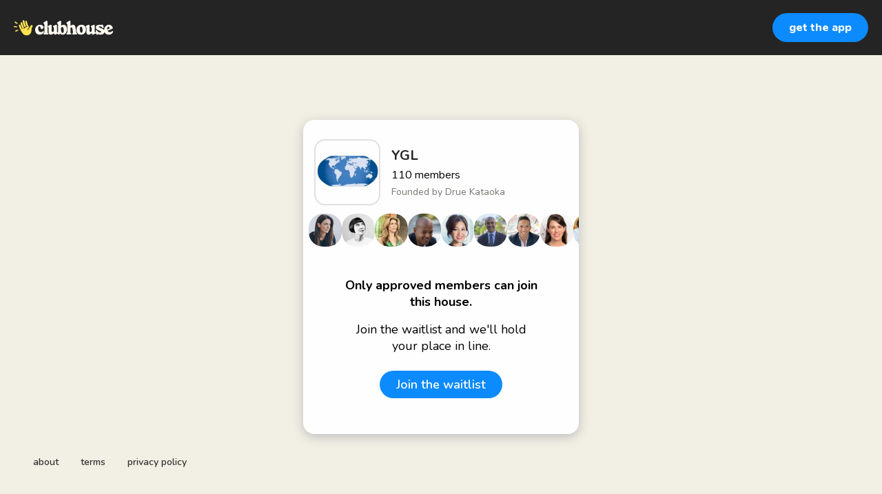

--- FILE ---
content_type: text/html; charset=utf-8
request_url: https://www.clubhouse.com/house/ygl
body_size: 6746
content:
<!DOCTYPE html><html><head><title data-next-head="">YGL</title><meta charSet="UTF-8" data-next-head=""/><meta http-equiv="X-UA-Compatible" content="ie=edge" data-next-head=""/><meta name="viewport" content="width=device-width, initial-scale=1, maximum-scale=2, shrink-to-fit=no" data-next-head=""/><link href="/static/site.webmanifest" rel="manifest" data-next-head=""/><meta name="archive.org_bot" content="noindex" data-next-head=""/><meta name="title" content="YGL" data-next-head=""/><meta name="description" content="A Clubhouse gathering of friends who have met through the YGL group.  

We are committed to positive social change and forging a better future across sectors, generations and borders.  Representing more than 100 nationalities, YGLs include public officials, business innovators, artists, social entrepreneurs, educators, technologists &amp; activists." data-next-head=""/><meta property="og:type" content="website" data-next-head=""/><meta property="og:site_name" content="Clubhouse" data-next-head=""/><meta property="og:title" content="YGL" data-next-head=""/><meta property="og:description" content="A Clubhouse gathering of friends who have met through the YGL group.  

We are committed to positive social change and forging a better future across sectors, generations and borders.  Representing more than 100 nationalities, YGLs include public officials, business innovators, artists, social entrepreneurs, educators, technologists &amp; activists." data-next-head=""/><meta name="twitter:site" content="@clubhouse" data-next-head=""/><meta name="twitter:title" content="YGL" data-next-head=""/><meta name="twitter:description" content="A Clubhouse gathering of friends who have met through the YGL group.  

We are committed to positive social change and forging a better future across sectors, generations and borders.  Representing more than 100 nationalities, YGLs include public officials, business innovators, artists, social entrepreneurs, educators, technologists &amp; activists." data-next-head=""/><meta property="og:url" content="https://www.clubhouse.com/house/ygl" data-next-head=""/><meta name="twitter:url" content="https://www.clubhouse.com/house/ygl" data-next-head=""/><meta property="og:image" content="https://share.clubhouse.com/og/house/ygl.png" data-next-head=""/><meta name="twitter:image" content="https://share.clubhouse.com/og/house/ygl.png" data-next-head=""/><meta name="twitter:card" content="summary_large_image" data-next-head=""/><meta name="og:image:width" content="900" data-next-head=""/><meta name="og:image:height" content="471" data-next-head=""/><link href="https://static-assets.clubhouseapi.com/static/favicon.ico" rel="shortcut icon" type="image/x-icon" data-next-head=""/><link href="https://static-assets.clubhouseapi.com/static/apple-touch-icon.png" rel="apple-touch-icon" sizes="180x180" data-next-head=""/><link href="https://static-assets.clubhouseapi.com/static/favicon-32x32.png" rel="icon" sizes="32x32" type="image/png" data-next-head=""/><link href="https://static-assets.clubhouseapi.com/static/favicon-16x16.png" rel="icon" sizes="16x16" type="image/png" data-next-head=""/><meta name="theme-color" content="#242424" data-next-head=""/><link href="https://fonts.googleapis.com/css?family=Nunito:300,400,600,700,800,900&amp;display=swap" rel="stylesheet"/><link rel="preload" href="/_next/static/css/1a8327962a15e29f.css" as="style"/><link rel="stylesheet" href="/_next/static/css/1a8327962a15e29f.css" data-n-g=""/><link rel="preload" href="/_next/static/css/bceb42a32d043c1f.css" as="style"/><link rel="stylesheet" href="/_next/static/css/bceb42a32d043c1f.css" data-n-p=""/><noscript data-n-css=""></noscript><script defer="" nomodule="" src="/_next/static/chunks/polyfills-42372ed130431b0a.js"></script><script src="/_next/static/chunks/webpack-a527aa75265ba847.js" defer=""></script><script src="/_next/static/chunks/framework-9eecfdb87c0ba10f.js" defer=""></script><script src="/_next/static/chunks/main-4ce88409eeee7e38.js" defer=""></script><script src="/_next/static/chunks/pages/_app-957c6c9c77f5a8a5.js" defer=""></script><script src="/_next/static/chunks/1877-9053f8ae7c255781.js" defer=""></script><script src="/_next/static/chunks/4659-4783cd4c671ec63e.js" defer=""></script><script src="/_next/static/chunks/pages/house/%5BhouseSlug%5D-5bf4feafcafb6212.js" defer=""></script><script src="/_next/static/Zh7JM8-WNuhhlveWhjEJK/_buildManifest.js" defer=""></script><script src="/_next/static/Zh7JM8-WNuhhlveWhjEJK/_ssgManifest.js" defer=""></script><style data-styled="" data-styled-version="5.3.11">.hbqntS{background-color:#F2EFE4;-webkit-flex-direction:column;-ms-flex-direction:column;flex-direction:column;-webkit-box-pack:space-around;-webkit-justify-content:space-around;-ms-flex-pack:space-around;justify-content:space-around;overflow:hidden;}/*!sc*/
.gsNMSY{height:80px;}/*!sc*/
.iOZREL{padding-left:1.25rem;padding-right:1.25rem;margin-left:auto;margin-right:auto;padding-top:1rem;padding-bottom:1rem;margin-top:0;margin-bottom:0;background-color:#242424;-webkit-box-pack:justify;-webkit-justify-content:space-between;-ms-flex-pack:justify;justify-content:space-between;-webkit-align-items:center;-webkit-box-align:center;-ms-flex-align:center;align-items:center;display:-webkit-box;display:-webkit-flex;display:-ms-flexbox;display:flex;max-width:100%;height:80px;}/*!sc*/
@media screen and (min-width:40em){.iOZREL{padding-top:1.5rem;padding-bottom:1.5rem;}}/*!sc*/
.fTyooh{height:32px;height:100%;display:-webkit-box;display:-webkit-flex;display:-ms-flexbox;display:flex;-webkit-box-pack:center;-webkit-justify-content:center;-ms-flex-pack:center;justify-content:center;-webkit-align-items:center;-webkit-box-align:center;-ms-flex-align:center;align-items:center;vertical-align:middle;}/*!sc*/
.bOodjK{height:100%;display:-webkit-box;display:-webkit-flex;display:-ms-flexbox;display:flex;-webkit-box-pack:center;-webkit-justify-content:center;-ms-flex-pack:center;justify-content:center;-webkit-align-items:center;-webkit-box-align:center;-ms-flex-align:center;align-items:center;vertical-align:middle;}/*!sc*/
.ca-dkVK{position:relative;}/*!sc*/
.dnMSFx{padding-left:1rem;padding-right:1rem;padding-top:0.75rem;padding-bottom:0.75rem;}/*!sc*/
.ixXiJm{margin-left:auto;margin-right:auto;padding:1rem;background-color:#4f4f4f;color:#FFFFFF;width:220px;border-radius:1rem;position:absolute;z-index:9999;left:-120px;right:0;top:4rem;bottom:unset;}/*!sc*/
.fdLhru{-webkit-flex-direction:column;-ms-flex-direction:column;flex-direction:column;display:-webkit-box;display:-webkit-flex;display:-ms-flexbox;display:flex;}/*!sc*/
.aSGeK{margin-top:1rem;margin-bottom:1rem;padding-left:0.5rem;padding-right:0.5rem;text-align:center;}/*!sc*/
.kpiQKt{padding-top:1rem;padding-bottom:1rem;background-color:#FFFFFF;border-radius:1rem;height:100%;display:-webkit-box;display:-webkit-flex;display:-ms-flexbox;display:flex;-webkit-box-pack:center;-webkit-justify-content:center;-ms-flex-pack:center;justify-content:center;-webkit-align-items:center;-webkit-box-align:center;-ms-flex-align:center;align-items:center;vertical-align:middle;}/*!sc*/
.jVktGJ{padding:0.75rem;margin-left:auto;margin-right:auto;padding-left:0;padding-right:0;margin-top:5rem;background-color:#FFFFFF;opacity:0;-webkit-align-items:center;-webkit-box-align:center;-ms-flex-align:center;align-items:center;display:block;vertical-align:middle;width:100%;max-width:400px;border-radius:1rem;z-index:998;position:relative;top:14px;box-shadow:0px 4px 16px #BDBDBD;-webkit-animation-fill-mode:forwards;animation-fill-mode:forwards;}/*!sc*/
.qaQts{margin-bottom:0;margin-left:auto;margin-right:auto;-webkit-flex-direction:column;-ms-flex-direction:column;flex-direction:column;display:-webkit-box;display:-webkit-flex;display:-ms-flexbox;display:flex;}/*!sc*/
.hyJYHN{padding-top:1rem;padding-bottom:1rem;font-size:18px;text-align:center;-webkit-flex-direction:column;-ms-flex-direction:column;flex-direction:column;-webkit-box-pack:justify;-webkit-justify-content:space-between;-ms-flex-pack:justify;justify-content:space-between;display:-webkit-box;display:-webkit-flex;display:-ms-flexbox;display:flex;max-width:410px;}/*!sc*/
.ka-DwHH{height:168px;}/*!sc*/
.lgFNLx{padding-left:1rem;padding-right:1rem;display:-webkit-box;display:-webkit-flex;display:-ms-flexbox;display:flex;}/*!sc*/
.enUsqJ{background-color:#F2F2F2;background-image:url(https://d14u0p1qkech25.cloudfront.net/club_40_873a745a-5ba5-4bea-a7b8-27d4643d6e17_thumbnail_250x250);background-position:center;background-size:cover;height:96px;width:96px;border-color:#E0E0E0;border-style:solid;border-width:1.5px;border-radius:16.25%;}/*!sc*/
.eqfYxB{margin-left:1rem;height:96px;}/*!sc*/
.gcmplt{text-align:left;-webkit-flex-direction:column;-ms-flex-direction:column;flex-direction:column;display:-webkit-box;display:-webkit-flex;display:-ms-flexbox;display:flex;}/*!sc*/
.gWaHxh{margin-top:0.75rem;margin-bottom:0.75rem;display:-webkit-box;display:-webkit-flex;display:-ms-flexbox;display:flex;overflow:scroll;gap:8px;}/*!sc*/
.cVSyQi{padding-right:0.5rem;}/*!sc*/
.cqCbew{background-color:#F2F2F2;background-image:url(https://d14u0p1qkech25.cloudfront.net/2381_769f914d-4b90-4af1-bdd3-3d2f251ae5db_thumbnail_250x250);background-position:center;background-size:cover;height:48px;width:48px;border-color:#E0E0E0;border-style:solid;border-width:1.5px;border:none;}/*!sc*/
.GSpfD{background-color:#F2F2F2;background-image:url(https://d14u0p1qkech25.cloudfront.net/3762_0ba10893-204e-45f3-a295-02c4e3c9e52d_thumbnail_250x250);background-position:center;background-size:cover;height:48px;width:48px;border-color:#E0E0E0;border-style:solid;border-width:1.5px;border:none;}/*!sc*/
.hRdzGD{background-color:#F2F2F2;background-image:url(https://d14u0p1qkech25.cloudfront.net/5031_0e10fd51-db2b-4602-b5a9-f4e63699e1cd_thumbnail_250x250);background-position:center;background-size:cover;height:48px;width:48px;border-color:#E0E0E0;border-style:solid;border-width:1.5px;border:none;}/*!sc*/
.iNnCNu{background-color:#F2F2F2;background-image:url(https://d14u0p1qkech25.cloudfront.net/5954_d3e3cab6-15f1-4a0d-a71d-320f8fc5a4e2_thumbnail_250x250);background-position:center;background-size:cover;height:48px;width:48px;border-color:#E0E0E0;border-style:solid;border-width:1.5px;border:none;}/*!sc*/
.lkCkiQ{background-color:#F2F2F2;background-image:url(https://d14u0p1qkech25.cloudfront.net/6851_c6b2bcbb-4659-492a-8c8f-33de578f3a08_thumbnail_250x250);background-position:center;background-size:cover;height:48px;width:48px;border-color:#E0E0E0;border-style:solid;border-width:1.5px;border:none;}/*!sc*/
.cukCff{background-color:#F2F2F2;background-image:url(https://d14u0p1qkech25.cloudfront.net/6860_8a501ebb-1a97-4d67-93ab-411df62c0293_thumbnail_250x250);background-position:center;background-size:cover;height:48px;width:48px;border-color:#E0E0E0;border-style:solid;border-width:1.5px;border:none;}/*!sc*/
.jVkuoz{background-color:#F2F2F2;background-image:url(https://d14u0p1qkech25.cloudfront.net/6893_4e21bb35-8b7d-4e41-88eb-784e15de10a6_thumbnail_250x250);background-position:center;background-size:cover;height:48px;width:48px;border-color:#E0E0E0;border-style:solid;border-width:1.5px;border:none;}/*!sc*/
.jQINMn{background-color:#F2F2F2;background-image:url(https://d14u0p1qkech25.cloudfront.net/6939_4b0be5a1-3653-431a-83e4-be523b68f3ec_thumbnail_250x250);background-position:center;background-size:cover;height:48px;width:48px;border-color:#E0E0E0;border-style:solid;border-width:1.5px;border:none;}/*!sc*/
.epUXaR{background-color:#F2F2F2;background-image:url(https://d14u0p1qkech25.cloudfront.net/6943_74d5f522-0200-4ec8-9bce-f9a7f03c29e0_thumbnail_250x250);background-position:center;background-size:cover;height:48px;width:48px;border-color:#E0E0E0;border-style:solid;border-width:1.5px;border:none;}/*!sc*/
.cNwqzG{background-color:#F2F2F2;background-image:url(https://d14u0p1qkech25.cloudfront.net/6946_e583687f-9c15-46d6-96c0-ac1f03f974a2_thumbnail_250x250);background-position:center;background-size:cover;height:48px;width:48px;border-color:#E0E0E0;border-style:solid;border-width:1.5px;border:none;}/*!sc*/
.jYVLLS{margin-top:5rem;-webkit-flex:1;-ms-flex:1;flex:1;-webkit-box-pack:center;-webkit-justify-content:center;-ms-flex-pack:center;justify-content:center;display:-webkit-box;display:-webkit-flex;display:-ms-flexbox;display:flex;}/*!sc*/
@media screen and (min-width:40em){.jYVLLS{margin-top:1rem;}}/*!sc*/
.feeEYH{width:280px;}/*!sc*/
.bqBrxC{margin-top:1rem;margin-bottom:1rem;}/*!sc*/
.eRQAtC{margin-top:1.5rem;margin-bottom:1.5rem;}/*!sc*/
.nuWxc{margin-left:auto;margin-right:auto;padding:1rem;background-color:#4f4f4f;color:#FFFFFF;width:220px;border-radius:1rem;position:absolute;z-index:9999;left:0;right:0;top:4rem;bottom:unset;}/*!sc*/
.gxSHrY{padding-left:3rem;padding-right:3rem;padding-bottom:2.5rem;position:fixed;bottom:0;}/*!sc*/
.cNcSa{display:-webkit-box;display:-webkit-flex;display:-ms-flexbox;display:flex;}/*!sc*/
.bHXyZk{margin-right:2rem;}/*!sc*/
.dmIFqU{margin-right:0;}/*!sc*/
data-styled.g1[id="sc-fdf92026-0"]{content:"hbqntS,gsNMSY,iOZREL,fTyooh,bOodjK,ca-dkVK,rTwyC,dnMSFx,ixXiJm,fdLhru,aSGeK,kpiQKt,jVktGJ,qaQts,hyJYHN,ka-DwHH,lgFNLx,enUsqJ,eqfYxB,gcmplt,gWaHxh,cVSyQi,cqCbew,GSpfD,hRdzGD,iNnCNu,lkCkiQ,cukCff,jVkuoz,jQINMn,epUXaR,cNwqzG,jYVLLS,feeEYH,bqBrxC,eRQAtC,nuWxc,gxSHrY,cNcSa,bHXyZk,dmIFqU,"}/*!sc*/
.eeGXGH{font-size:16px;line-height:18px;font-weight:700;font-weight:800;}/*!sc*/
.gAzOAN{font-size:20px;font-weight:700;}/*!sc*/
.ecCXrY{color:#242424;font-size:20px;font-weight:700;}/*!sc*/
.jScyDu{margin-top:0.25rem;font-size:16px;}/*!sc*/
.jsYLec{color:#777671;margin-top:0.25rem;font-size:14px;}/*!sc*/
.eZFgUN{font-weight:700;}/*!sc*/
.lnCywE{color:#333333;font-size:14px;font-weight:600;}/*!sc*/
data-styled.g2[id="sc-72be174a-0"]{content:"eeGXGH,gAzOAN,ecCXrY,jScyDu,jsYLec,eZFgUN,lnCywE,"}/*!sc*/
.kXKLUI{height:24px;}/*!sc*/
data-styled.g3[id="sc-6b0b8b36-0"]{content:"kXKLUI,"}/*!sc*/
.qLSNT{padding-top:0.5rem;padding-bottom:0.5rem;padding-left:1.5rem;padding-right:1.5rem;border-radius:9999px;cursor:pointer;min-height:2rem;min-width:8rem;border:none;font-size:18px;font-weight:600;-webkit-transition:0.5s;transition:0.5s;background-color:#0C8BFF;color:#FFFFFF;padding-top:0;padding-bottom:0;padding-left:0.5rem;padding-right:0.5rem;font-size:14px;min-width:4rem;}/*!sc*/
.qLSNT:hover{background-color:#2b6cb0;}/*!sc*/
.iywIpZ{padding-top:0.5rem;padding-bottom:0.5rem;padding-left:1.5rem;padding-right:1.5rem;border-radius:9999px;cursor:pointer;min-height:2rem;min-width:8rem;border:none;font-size:18px;font-weight:600;-webkit-transition:0.5s;transition:0.5s;background-color:#0C8BFF;color:#FFFFFF;}/*!sc*/
.iywIpZ:hover{background-color:#2b6cb0;}/*!sc*/
data-styled.g4[id="sc-53a1c493-0"]{content:"qLSNT,iywIpZ,"}/*!sc*/
</style></head><body><div id="__ch_overlay"></div><div id="__ch_smart_toast"></div><div id="__ch_deeplink_subview"></div><div id="__ch_interstitial_container"></div><div id="__ch_squircle_path_container"><div class="sc-fdf92026-0 rTwyC ch-squircle-src-container" aria-hidden="true"><svg width="40" height="40" viewBox="0 0 40 40" fill="none" xmlns="http://www.w3.org/2000/svg"><clipPath id="__ch_squircle" clipPathUnits="objectBoundingBox" transform="scale(0.025 0.025)"><path d="M5.13164 5.11836C1.7523 8.49344 0 12.4957 0 20C0 27.5043 1.7523 31.5066 5.13164 34.8816C8.50656 38.2523 12.5043 40 20 40C27.4957 40 31.4934 38.2523 34.8684 34.8816C38.2477 31.5066 40 27.5043 40 20C40 12.4957 38.2477 8.49344 34.8684 5.11836C31.4934 1.7477 27.4957 -3.81219e-06 20 0C12.5043 -3.81219e-06 8.50656 1.7477 5.13164 5.11836Z"></path></clipPath></svg></div></div><div id="__next"><noscript><iframe src="https://www.googletagmanager.com/ns.html?id=GTM-T3HHJVG" height="0" width="0" style="display:none;visibility:hidden"></iframe></noscript><div class="sc-fdf92026-0 hbqntS ch-full-page-min-height"><div class="sc-fdf92026-0 gsNMSY"><header class="sc-fdf92026-0 iOZREL ch-app-header"><div class="sc-fdf92026-0 fTyooh"><div class="sc-fdf92026-0 bOodjK"><img alt="App logo" src="https://static-assets.clubhouseapi.com/static/img/logo_light_with_wave.svg" height="24px" class="sc-6b0b8b36-0 kXKLUI"/></div></div><div class="sc-fdf92026-0 bOodjK"><div class="sc-fdf92026-0 ca-dkVK ch-hover--target"><div class="sc-fdf92026-0 rTwyC"><button class="sc-53a1c493-0 qLSNT"><div class="sc-fdf92026-0 dnMSFx"><p class="sc-72be174a-0 eeGXGH ch-text--md">get the app</p></div></button></div><div class="sc-fdf92026-0 ixXiJm ch-hover--popup"><div class="sc-fdf92026-0 fdLhru"><div class="sc-fdf92026-0 aSGeK"><p class="sc-72be174a-0 gAzOAN ch-text--xl">scan to download the app</p></div><div class="sc-fdf92026-0 kpiQKt"><svg height="156" width="156" viewBox="0 0 33 33"><path fill="#FFFFFF" d="M0,0 h33v33H0z" shape-rendering="crispEdges"></path><path fill="#4f4f4f" d="M0 0h7v1H0zM9 0h1v1H9zM14 0h1v1H14zM17 0h7v1H17zM26,0 h7v1H26zM0 1h1v1H0zM6 1h1v1H6zM8 1h2v1H8zM11 1h3v1H11zM15 1h2v1H15zM22 1h1v1H22zM26 1h1v1H26zM32,1 h1v1H32zM0 2h1v1H0zM2 2h3v1H2zM6 2h1v1H6zM9 2h3v1H9zM15 2h2v1H15zM18 2h1v1H18zM21 2h3v1H21zM26 2h1v1H26zM28 2h3v1H28zM32,2 h1v1H32zM0 3h1v1H0zM2 3h3v1H2zM6 3h1v1H6zM8 3h2v1H8zM11 3h1v1H11zM14 3h2v1H14zM17 3h1v1H17zM20 3h1v1H20zM22 3h3v1H22zM26 3h1v1H26zM28 3h3v1H28zM32,3 h1v1H32zM0 4h1v1H0zM2 4h3v1H2zM6 4h1v1H6zM10 4h1v1H10zM12 4h1v1H12zM17 4h5v1H17zM23 4h2v1H23zM26 4h1v1H26zM28 4h3v1H28zM32,4 h1v1H32zM0 5h1v1H0zM6 5h1v1H6zM8 5h1v1H8zM10 5h1v1H10zM13 5h4v1H13zM18 5h1v1H18zM20 5h3v1H20zM26 5h1v1H26zM32,5 h1v1H32zM0 6h7v1H0zM8 6h1v1H8zM10 6h1v1H10zM12 6h1v1H12zM14 6h1v1H14zM16 6h1v1H16zM18 6h1v1H18zM20 6h1v1H20zM22 6h1v1H22zM24 6h1v1H24zM26,6 h7v1H26zM12 7h1v1H12zM15 7h2v1H15zM20 7h5v1H20zM0 8h5v1H0zM6 8h5v1H6zM12 8h4v1H12zM17 8h1v1H17zM22 8h4v1H22zM27 8h1v1H27zM29 8h1v1H29zM31 8h1v1H31zM3 9h1v1H3zM5 9h1v1H5zM7 9h3v1H7zM13 9h2v1H13zM16 9h6v1H16zM23 9h1v1H23zM25 9h2v1H25zM30,9 h3v1H30zM0 10h3v1H0zM6 10h1v1H6zM9 10h1v1H9zM11 10h2v1H11zM15 10h3v1H15zM20 10h1v1H20zM24 10h1v1H24zM29 10h1v1H29zM31 10h1v1H31zM2 11h1v1H2zM4 11h2v1H4zM8 11h4v1H8zM14 11h1v1H14zM18 11h1v1H18zM20 11h2v1H20zM23 11h1v1H23zM25 11h2v1H25zM30 11h1v1H30zM0 12h3v1H0zM4 12h4v1H4zM9 12h1v1H9zM11 12h1v1H11zM13 12h5v1H13zM23 12h3v1H23zM28 12h2v1H28zM3 13h1v1H3zM5 13h1v1H5zM7 13h4v1H7zM12 13h1v1H12zM16 13h5v1H16zM23 13h1v1H23zM26 13h1v1H26zM31,13 h2v1H31zM0 14h1v1H0zM2 14h1v1H2zM4 14h1v1H4zM6 14h3v1H6zM10 14h1v1H10zM13 14h6v1H13zM21 14h2v1H21zM25 14h1v1H25zM28 14h1v1H28zM31 14h1v1H31zM0 15h1v1H0zM2 15h2v1H2zM7 15h2v1H7zM12 15h1v1H12zM14 15h3v1H14zM20 15h3v1H20zM24 15h2v1H24zM28 15h1v1H28zM30 15h1v1H30zM0 16h1v1H0zM2 16h2v1H2zM6 16h2v1H6zM10 16h1v1H10zM12 16h5v1H12zM22 16h3v1H22zM27 16h2v1H27zM31 16h1v1H31zM3 17h1v1H3zM5 17h1v1H5zM7 17h3v1H7zM13 17h1v1H13zM16 17h2v1H16zM19 17h2v1H19zM23 17h1v1H23zM26 17h1v1H26zM29 17h1v1H29zM31,17 h2v1H31zM0 18h1v1H0zM2 18h11v1H2zM14 18h4v1H14zM22 18h1v1H22zM24 18h4v1H24zM29 18h1v1H29zM31 18h1v1H31zM9 19h3v1H9zM16 19h1v1H16zM20 19h3v1H20zM26 19h3v1H26zM30 19h1v1H30zM0 20h5v1H0zM6 20h1v1H6zM11 20h1v1H11zM17 20h1v1H17zM20 20h1v1H20zM22 20h4v1H22zM27 20h2v1H27zM31 20h1v1H31zM0 21h4v1H0zM7 21h3v1H7zM12 21h2v1H12zM16 21h1v1H16zM19 21h1v1H19zM21 21h3v1H21zM26 21h1v1H26zM29 21h1v1H29zM31,21 h2v1H31zM0 22h1v1H0zM2 22h2v1H2zM6 22h2v1H6zM9 22h1v1H9zM13 22h3v1H13zM18 22h1v1H18zM21 22h1v1H21zM24 22h1v1H24zM27 22h3v1H27zM31 22h1v1H31zM0 23h1v1H0zM3 23h3v1H3zM7 23h3v1H7zM12 23h2v1H12zM15 23h1v1H15zM18 23h2v1H18zM21 23h1v1H21zM23 23h1v1H23zM25 23h1v1H25zM27 23h1v1H27zM29 23h2v1H29zM0 24h1v1H0zM2 24h2v1H2zM6 24h1v1H6zM10 24h1v1H10zM12 24h1v1H12zM14 24h1v1H14zM17 24h1v1H17zM20 24h1v1H20zM22 24h7v1H22zM32,24 h1v1H32zM8 25h3v1H8zM16 25h1v1H16zM18 25h2v1H18zM21 25h1v1H21zM24 25h1v1H24zM28 25h1v1H28zM30 25h1v1H30zM32,25 h1v1H32zM0 26h7v1H0zM8 26h2v1H8zM11 26h2v1H11zM15 26h2v1H15zM18 26h1v1H18zM20 26h5v1H20zM26 26h1v1H26zM28 26h2v1H28zM31 26h1v1H31zM0 27h1v1H0zM6 27h1v1H6zM9 27h1v1H9zM11 27h1v1H11zM14 27h3v1H14zM20 27h3v1H20zM24 27h1v1H24zM28 27h3v1H28zM0 28h1v1H0zM2 28h3v1H2zM6 28h1v1H6zM8 28h1v1H8zM11 28h1v1H11zM16 28h2v1H16zM22 28h1v1H22zM24 28h5v1H24zM0 29h1v1H0zM2 29h3v1H2zM6 29h1v1H6zM8 29h1v1H8zM10 29h1v1H10zM12 29h3v1H12zM19 29h1v1H19zM24 29h2v1H24zM27 29h3v1H27zM0 30h1v1H0zM2 30h3v1H2zM6 30h1v1H6zM8 30h1v1H8zM10 30h1v1H10zM13 30h3v1H13zM20 30h1v1H20zM22 30h1v1H22zM24 30h3v1H24zM30 30h2v1H30zM0 31h1v1H0zM6 31h1v1H6zM8 31h1v1H8zM12 31h2v1H12zM15 31h1v1H15zM18 31h4v1H18zM23 31h1v1H23zM29 31h2v1H29zM0 32h7v1H0zM8 32h1v1H8zM10 32h1v1H10zM12 32h1v1H12zM14 32h1v1H14zM17 32h1v1H17zM19 32h2v1H19zM23 32h2v1H23zM29 32h1v1H29zM31 32h1v1H31z" shape-rendering="crispEdges"></path></svg></div></div></div></div></div></header></div><article class="sc-fdf92026-0 jVktGJ ch-mount-animation--fade"><div class="sc-fdf92026-0 qaQts"><div class="sc-fdf92026-0 hyJYHN"><div class="sc-fdf92026-0 ka-DwHH"><div class="sc-fdf92026-0 lgFNLx"><div class="sc-fdf92026-0 enUsqJ" aria-label="avatar" role="img"></div><div class="sc-fdf92026-0 eqfYxB"><div class="sc-fdf92026-0 bOodjK"><div class="sc-fdf92026-0 gcmplt"><p class="sc-72be174a-0 ecCXrY ch-text--xl">YGL</p><p class="sc-72be174a-0 jScyDu ch-text--md">110<!-- --> <!-- -->members</p><p class="sc-72be174a-0 jsYLec ch-text--sm">Founded by <!-- -->Drue Kataoka</p></div></div></div></div><div class="sc-fdf92026-0 gWaHxh"><div class="sc-fdf92026-0 cVSyQi"></div><a href="https://www.clubhouse.com/@kat?utm_medium=house_landing_avatar" class="sc-81aecd1f-0 cVlAJm ch-cancel-draggable"><div aria-label="avatar" role="img" class="sc-fdf92026-0 cqCbew ch-squircle"></div></a><a href="https://www.clubhouse.com/@druekataoka?utm_medium=house_landing_avatar" class="sc-81aecd1f-0 cVlAJm ch-cancel-draggable"><div aria-label="avatar" role="img" class="sc-fdf92026-0 GSpfD ch-squircle"></div></a><a href="https://www.clubhouse.com/@georgie?utm_medium=house_landing_avatar" class="sc-81aecd1f-0 cVlAJm ch-cancel-draggable"><div aria-label="avatar" role="img" class="sc-fdf92026-0 hRdzGD ch-squircle"></div></a><a href="https://www.clubhouse.com/@jacquespiverger?utm_medium=house_landing_avatar" class="sc-81aecd1f-0 cVlAJm ch-cancel-draggable"><div aria-label="avatar" role="img" class="sc-fdf92026-0 iNnCNu ch-squircle"></div></a><a href="https://www.clubhouse.com/@shanghaipeggy?utm_medium=house_landing_avatar" class="sc-81aecd1f-0 cVlAJm ch-cancel-draggable"><div aria-label="avatar" role="img" class="sc-fdf92026-0 lkCkiQ ch-squircle"></div></a><a href="https://www.clubhouse.com/@ianhsolomon?utm_medium=house_landing_avatar" class="sc-81aecd1f-0 cVlAJm ch-cancel-draggable"><div aria-label="avatar" role="img" class="sc-fdf92026-0 cukCff ch-squircle"></div></a><a href="https://www.clubhouse.com/@chasinarv?utm_medium=house_landing_avatar" class="sc-81aecd1f-0 cVlAJm ch-cancel-draggable"><div aria-label="avatar" role="img" class="sc-fdf92026-0 jVkuoz ch-squircle"></div></a><a href="https://www.clubhouse.com/@margo?utm_medium=house_landing_avatar" class="sc-81aecd1f-0 cVlAJm ch-cancel-draggable"><div aria-label="avatar" role="img" class="sc-fdf92026-0 jQINMn ch-squircle"></div></a><a href="https://www.clubhouse.com/@robot_md?utm_medium=house_landing_avatar" class="sc-81aecd1f-0 cVlAJm ch-cancel-draggable"><div aria-label="avatar" role="img" class="sc-fdf92026-0 epUXaR ch-squircle"></div></a><a href="https://www.clubhouse.com/@paulklimos?utm_medium=house_landing_avatar" class="sc-81aecd1f-0 cVlAJm ch-cancel-draggable"><div aria-label="avatar" role="img" class="sc-fdf92026-0 cNwqzG ch-squircle"></div></a></div></div><div class="sc-fdf92026-0 jYVLLS"><div class="sc-fdf92026-0 feeEYH"><div class="sc-fdf92026-0 bqBrxC"><p class="sc-72be174a-0 eZFgUN">Only approved members can join this house.</p></div><div class="sc-fdf92026-0 bqBrxC"><p class="sc-72be174a-0">Join the waitlist and we&#x27;ll hold your place in line.</p></div><div class="sc-fdf92026-0 eRQAtC"><div class="sc-fdf92026-0 ca-dkVK ch-hover--target"><div class="sc-fdf92026-0 rTwyC"><a href="https://clubhouse.app.link/app?%24deeplink_path=house%2Fygl&amp;%24fallback_url=https%3A%2F%2Fapps.apple.com%2Fus%2Fapp%2Fid1503133294&amp;~campaign=website" class="sc-81aecd1f-0 cVlAJm ch-cancel-draggable"><button class="sc-53a1c493-0 iywIpZ">Join the waitlist</button></a></div><div class="sc-fdf92026-0 nuWxc ch-hover--popup"><div class="sc-fdf92026-0 fdLhru"><div class="sc-fdf92026-0 aSGeK"><p class="sc-72be174a-0 gAzOAN ch-text--xl">Scan to join waitlist</p></div><div class="sc-fdf92026-0 kpiQKt"><svg height="156" width="156" viewBox="0 0 33 33"><path fill="#FFFFFF" d="M0,0 h33v33H0z" shape-rendering="crispEdges"></path><path fill="#4f4f4f" d="M0 0h7v1H0zM9 0h1v1H9zM14 0h1v1H14zM17 0h7v1H17zM26,0 h7v1H26zM0 1h1v1H0zM6 1h1v1H6zM8 1h2v1H8zM11 1h3v1H11zM15 1h2v1H15zM22 1h1v1H22zM26 1h1v1H26zM32,1 h1v1H32zM0 2h1v1H0zM2 2h3v1H2zM6 2h1v1H6zM9 2h3v1H9zM15 2h2v1H15zM18 2h1v1H18zM21 2h3v1H21zM26 2h1v1H26zM28 2h3v1H28zM32,2 h1v1H32zM0 3h1v1H0zM2 3h3v1H2zM6 3h1v1H6zM8 3h2v1H8zM11 3h1v1H11zM14 3h2v1H14zM17 3h1v1H17zM20 3h1v1H20zM22 3h3v1H22zM26 3h1v1H26zM28 3h3v1H28zM32,3 h1v1H32zM0 4h1v1H0zM2 4h3v1H2zM6 4h1v1H6zM10 4h1v1H10zM12 4h1v1H12zM17 4h5v1H17zM23 4h2v1H23zM26 4h1v1H26zM28 4h3v1H28zM32,4 h1v1H32zM0 5h1v1H0zM6 5h1v1H6zM8 5h1v1H8zM10 5h1v1H10zM13 5h4v1H13zM18 5h1v1H18zM20 5h3v1H20zM26 5h1v1H26zM32,5 h1v1H32zM0 6h7v1H0zM8 6h1v1H8zM10 6h1v1H10zM12 6h1v1H12zM14 6h1v1H14zM16 6h1v1H16zM18 6h1v1H18zM20 6h1v1H20zM22 6h1v1H22zM24 6h1v1H24zM26,6 h7v1H26zM12 7h1v1H12zM15 7h2v1H15zM20 7h5v1H20zM0 8h5v1H0zM6 8h5v1H6zM12 8h4v1H12zM17 8h1v1H17zM22 8h4v1H22zM27 8h1v1H27zM29 8h1v1H29zM31 8h1v1H31zM3 9h1v1H3zM5 9h1v1H5zM7 9h3v1H7zM13 9h2v1H13zM16 9h6v1H16zM23 9h1v1H23zM25 9h2v1H25zM30,9 h3v1H30zM0 10h3v1H0zM6 10h1v1H6zM9 10h1v1H9zM11 10h2v1H11zM15 10h3v1H15zM20 10h1v1H20zM24 10h1v1H24zM29 10h1v1H29zM31 10h1v1H31zM2 11h1v1H2zM4 11h2v1H4zM8 11h4v1H8zM14 11h1v1H14zM18 11h1v1H18zM20 11h2v1H20zM23 11h1v1H23zM25 11h2v1H25zM30 11h1v1H30zM0 12h3v1H0zM4 12h4v1H4zM9 12h1v1H9zM11 12h1v1H11zM13 12h5v1H13zM23 12h3v1H23zM28 12h2v1H28zM3 13h1v1H3zM5 13h1v1H5zM7 13h4v1H7zM12 13h1v1H12zM16 13h5v1H16zM23 13h1v1H23zM26 13h1v1H26zM31,13 h2v1H31zM0 14h1v1H0zM2 14h1v1H2zM4 14h1v1H4zM6 14h3v1H6zM10 14h1v1H10zM13 14h6v1H13zM21 14h2v1H21zM25 14h1v1H25zM28 14h1v1H28zM31 14h1v1H31zM0 15h1v1H0zM2 15h2v1H2zM7 15h2v1H7zM12 15h1v1H12zM14 15h3v1H14zM20 15h3v1H20zM24 15h2v1H24zM28 15h1v1H28zM30 15h1v1H30zM0 16h1v1H0zM2 16h2v1H2zM6 16h2v1H6zM10 16h1v1H10zM12 16h5v1H12zM22 16h3v1H22zM27 16h2v1H27zM31 16h1v1H31zM3 17h1v1H3zM5 17h1v1H5zM7 17h3v1H7zM13 17h1v1H13zM16 17h2v1H16zM19 17h2v1H19zM23 17h1v1H23zM26 17h1v1H26zM29 17h1v1H29zM31,17 h2v1H31zM0 18h1v1H0zM2 18h11v1H2zM14 18h4v1H14zM22 18h1v1H22zM24 18h4v1H24zM29 18h1v1H29zM31 18h1v1H31zM9 19h3v1H9zM16 19h1v1H16zM20 19h3v1H20zM26 19h3v1H26zM30 19h1v1H30zM0 20h5v1H0zM6 20h1v1H6zM11 20h1v1H11zM17 20h1v1H17zM20 20h1v1H20zM22 20h4v1H22zM27 20h2v1H27zM31 20h1v1H31zM0 21h4v1H0zM7 21h3v1H7zM12 21h2v1H12zM16 21h1v1H16zM19 21h1v1H19zM21 21h3v1H21zM26 21h1v1H26zM29 21h1v1H29zM31,21 h2v1H31zM0 22h1v1H0zM2 22h2v1H2zM6 22h2v1H6zM9 22h1v1H9zM13 22h3v1H13zM18 22h1v1H18zM21 22h1v1H21zM24 22h1v1H24zM27 22h3v1H27zM31 22h1v1H31zM0 23h1v1H0zM3 23h3v1H3zM7 23h3v1H7zM12 23h2v1H12zM15 23h1v1H15zM18 23h2v1H18zM21 23h1v1H21zM23 23h1v1H23zM25 23h1v1H25zM27 23h1v1H27zM29 23h2v1H29zM0 24h1v1H0zM2 24h2v1H2zM6 24h1v1H6zM10 24h1v1H10zM12 24h1v1H12zM14 24h1v1H14zM17 24h1v1H17zM20 24h1v1H20zM22 24h7v1H22zM32,24 h1v1H32zM8 25h3v1H8zM16 25h1v1H16zM18 25h2v1H18zM21 25h1v1H21zM24 25h1v1H24zM28 25h1v1H28zM30 25h1v1H30zM32,25 h1v1H32zM0 26h7v1H0zM8 26h2v1H8zM11 26h2v1H11zM15 26h2v1H15zM18 26h1v1H18zM20 26h5v1H20zM26 26h1v1H26zM28 26h2v1H28zM31 26h1v1H31zM0 27h1v1H0zM6 27h1v1H6zM9 27h1v1H9zM11 27h1v1H11zM14 27h3v1H14zM20 27h3v1H20zM24 27h1v1H24zM28 27h3v1H28zM0 28h1v1H0zM2 28h3v1H2zM6 28h1v1H6zM8 28h1v1H8zM11 28h1v1H11zM16 28h2v1H16zM22 28h1v1H22zM24 28h5v1H24zM0 29h1v1H0zM2 29h3v1H2zM6 29h1v1H6zM8 29h1v1H8zM10 29h1v1H10zM12 29h3v1H12zM19 29h1v1H19zM24 29h2v1H24zM27 29h3v1H27zM0 30h1v1H0zM2 30h3v1H2zM6 30h1v1H6zM8 30h1v1H8zM10 30h1v1H10zM13 30h3v1H13zM20 30h1v1H20zM22 30h1v1H22zM24 30h3v1H24zM30 30h2v1H30zM0 31h1v1H0zM6 31h1v1H6zM8 31h1v1H8zM12 31h2v1H12zM15 31h1v1H15zM18 31h4v1H18zM23 31h1v1H23zM29 31h2v1H29zM0 32h7v1H0zM8 32h1v1H8zM10 32h1v1H10zM12 32h1v1H12zM14 32h1v1H14zM17 32h1v1H17zM19 32h2v1H19zM23 32h2v1H23zM29 32h1v1H29zM31 32h1v1H31z" shape-rendering="crispEdges"></path></svg></div></div></div></div></div></div></div></div></div></article><div class="sc-fdf92026-0 gxSHrY"><footer role="list" class="sc-fdf92026-0 cNcSa"><div role="listitem" class="sc-fdf92026-0 bHXyZk"><a href="https://www.clubhouse.com" class="sc-81aecd1f-0 cVlAJm ch-cancel-draggable" target="_blank" rel="noopener noreferrer"><p class="sc-72be174a-0 lnCywE ch-text--sm">about</p></a></div><div role="listitem" class="sc-fdf92026-0 bHXyZk"><a href="https://tos.clubhouse.com" class="sc-81aecd1f-0 cVlAJm ch-cancel-draggable" target="_blank" rel="noopener noreferrer"><p class="sc-72be174a-0 lnCywE ch-text--sm">terms</p></a></div><div role="listitem" class="sc-fdf92026-0 dmIFqU"><a href="https://privacy.clubhouse.com" class="sc-81aecd1f-0 cVlAJm ch-cancel-draggable" target="_blank" rel="noopener noreferrer"><p class="sc-72be174a-0 lnCywE ch-text--sm">privacy policy</p></a></div></footer></div></div></div><script id="__NEXT_DATA__" type="application/json">{"props":{"pageProps":{"appInstallUrls":{"android":"https://clubhouse.app.link/app?%24deeplink_path=house%2Fygl\u0026%24fallback_url=https%3A%2F%2Fplay.google.com%2Fstore%2Fapps%2Fdetails%3Fid%3Dcom.clubhouse.app\u0026~campaign=website","app":"https://clubhouse.app.link/web-open?%24deeplink_path=house%2Fygl","ios":"https://clubhouse.app.link/app?%24deeplink_path=house%2Fygl\u0026%24fallback_url=https%3A%2F%2Fapps.apple.com%2Fus%2Fapp%2Fid1503133294\u0026~campaign=website","primary":"https://clubhouse.app.link/app?%24deeplink_path=house%2Fygl\u0026%24fallback_url=https%3A%2F%2Fapps.apple.com%2Fus%2Fapp%2Fid1503133294\u0026~campaign=website","secondary":"https://clubhouse.app.link/app?%24deeplink_path=house%2Fygl\u0026%24fallback_url=https%3A%2F%2Fplay.google.com%2Fstore%2Fapps%2Fdetails%3Fid%3Dcom.clubhouse.app\u0026~campaign=website"},"deviceType":{"isAndroid":false,"isiOS":false,"isDesktopWeb":true},"metaProps":{"no_index":false,"og_image_url":"https://share.clubhouse.com/og/house/ygl.png","og_canonical_url":"https://www.clubhouse.com/house/ygl","meta_title":"YGL","meta_description":"A Clubhouse gathering of friends who have met through the YGL group.  \r\n\r\nWe are committed to positive social change and forging a better future across sectors, generations and borders.  Representing more than 100 nationalities, YGLs include public officials, business innovators, artists, social entrepreneurs, educators, technologists \u0026 activists.","site_name":"Clubhouse","ios_install_redirect_url":"https://clubhouse.app.link/web-open?%24deeplink_path=house%2Fygl","android_install_redirect_url":"https://clubhouse.app.link/web-open?%24deeplink_path=house%2Fygl","is_app_install_redirect_url":false,"enable_logging":true,"logging_content_data":null},"pageUrl":"https://www.clubhouse.com/house/ygl","routeProps":{"social_club_name":"YGL","member_count":110,"members":[{"displayname":"","initials":"KC","username":"kat","photo_url":"https://d14u0p1qkech25.cloudfront.net/2381_769f914d-4b90-4af1-bdd3-3d2f251ae5db_thumbnail_250x250","full_name":"Kat Cole"},{"displayname":null,"initials":"DK","username":"druekataoka","photo_url":"https://d14u0p1qkech25.cloudfront.net/3762_0ba10893-204e-45f3-a295-02c4e3c9e52d_thumbnail_250x250","full_name":"Drue Kataoka"},{"displayname":null,"initials":"GB","username":"georgie","photo_url":"https://d14u0p1qkech25.cloudfront.net/5031_0e10fd51-db2b-4602-b5a9-f4e63699e1cd_thumbnail_250x250","full_name":"Georgie Benardete"},{"displayname":null,"initials":"JP","username":"jacquespiverger","photo_url":"https://d14u0p1qkech25.cloudfront.net/5954_d3e3cab6-15f1-4a0d-a71d-320f8fc5a4e2_thumbnail_250x250","full_name":"Jacques-Philippe Piverger"},{"displayname":null,"initials":"PL","username":"shanghaipeggy","photo_url":"https://d14u0p1qkech25.cloudfront.net/6851_c6b2bcbb-4659-492a-8c8f-33de578f3a08_thumbnail_250x250","full_name":"Peggy Liu"},{"displayname":null,"initials":"IHS","username":"ianhsolomon","photo_url":"https://d14u0p1qkech25.cloudfront.net/6860_8a501ebb-1a97-4d67-93ab-411df62c0293_thumbnail_250x250","full_name":"Ian H. Solomon"},{"displayname":null,"initials":"AS","username":"chasinarv","photo_url":"https://d14u0p1qkech25.cloudfront.net/6893_4e21bb35-8b7d-4e41-88eb-784e15de10a6_thumbnail_250x250","full_name":"Arvind Satyam"},{"displayname":null,"initials":"M","username":"margo","photo_url":"https://d14u0p1qkech25.cloudfront.net/6939_4b0be5a1-3653-431a-83e4-be523b68f3ec_thumbnail_250x250","full_name":"Margo"},{"displayname":null,"initials":"CER","username":"robot_md","photo_url":"https://d14u0p1qkech25.cloudfront.net/6943_74d5f522-0200-4ec8-9bce-f9a7f03c29e0_thumbnail_250x250","full_name":"Carol E. Reiley"},{"displayname":null,"initials":"PK","username":"paulklimos","photo_url":"https://d14u0p1qkech25.cloudfront.net/6946_e583687f-9c15-46d6-96c0-ac1f03f974a2_thumbnail_250x250","full_name":"Paul Klimos"}],"is_waitlist_enabled":true,"is_membership_open":false,"founder_name":"Drue Kataoka","photo_url":"https://d14u0p1qkech25.cloudfront.net/club_40_873a745a-5ba5-4bea-a7b8-27d4643d6e17_thumbnail_250x250"},"webAnalytics":{"isLoggingEnabled":true,"contentId":"","windowId":"84708c2b-e100-4ba0-a575-ebea84e67859"},"globalFeatureFlags":{"enableWebConvoReplies":true,"skipWebXpParticipationDistribution":0}},"__N_SSP":true},"page":"/house/[houseSlug]","query":{"houseSlug":"ygl"},"buildId":"Zh7JM8-WNuhhlveWhjEJK","isFallback":false,"isExperimentalCompile":false,"gssp":true,"scriptLoader":[]}</script></body></html>